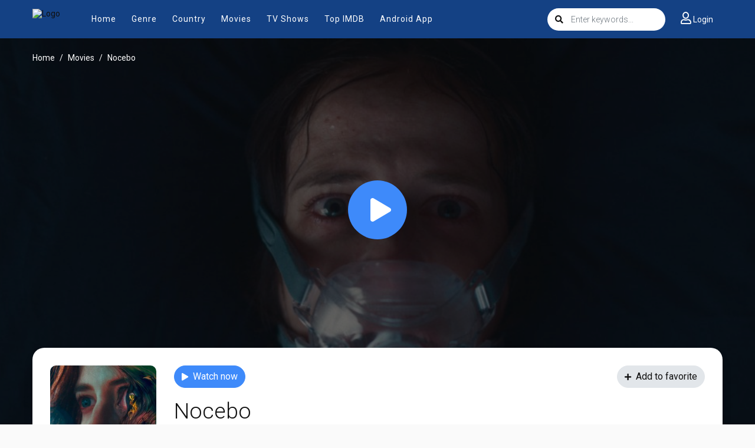

--- FILE ---
content_type: text/html; charset=utf-8
request_url: https://www.google.com/recaptcha/api2/anchor?ar=1&k=6Lcg5_EdAAAAAEa2ScxgljRpLkIt8yixSBJWdRPE&co=aHR0cHM6Ly9oZHRvZGF5LmNjOjQ0Mw..&hl=en&v=PoyoqOPhxBO7pBk68S4YbpHZ&size=invisible&anchor-ms=20000&execute-ms=30000&cb=of34xqj93tqn
body_size: 49625
content:
<!DOCTYPE HTML><html dir="ltr" lang="en"><head><meta http-equiv="Content-Type" content="text/html; charset=UTF-8">
<meta http-equiv="X-UA-Compatible" content="IE=edge">
<title>reCAPTCHA</title>
<style type="text/css">
/* cyrillic-ext */
@font-face {
  font-family: 'Roboto';
  font-style: normal;
  font-weight: 400;
  font-stretch: 100%;
  src: url(//fonts.gstatic.com/s/roboto/v48/KFO7CnqEu92Fr1ME7kSn66aGLdTylUAMa3GUBHMdazTgWw.woff2) format('woff2');
  unicode-range: U+0460-052F, U+1C80-1C8A, U+20B4, U+2DE0-2DFF, U+A640-A69F, U+FE2E-FE2F;
}
/* cyrillic */
@font-face {
  font-family: 'Roboto';
  font-style: normal;
  font-weight: 400;
  font-stretch: 100%;
  src: url(//fonts.gstatic.com/s/roboto/v48/KFO7CnqEu92Fr1ME7kSn66aGLdTylUAMa3iUBHMdazTgWw.woff2) format('woff2');
  unicode-range: U+0301, U+0400-045F, U+0490-0491, U+04B0-04B1, U+2116;
}
/* greek-ext */
@font-face {
  font-family: 'Roboto';
  font-style: normal;
  font-weight: 400;
  font-stretch: 100%;
  src: url(//fonts.gstatic.com/s/roboto/v48/KFO7CnqEu92Fr1ME7kSn66aGLdTylUAMa3CUBHMdazTgWw.woff2) format('woff2');
  unicode-range: U+1F00-1FFF;
}
/* greek */
@font-face {
  font-family: 'Roboto';
  font-style: normal;
  font-weight: 400;
  font-stretch: 100%;
  src: url(//fonts.gstatic.com/s/roboto/v48/KFO7CnqEu92Fr1ME7kSn66aGLdTylUAMa3-UBHMdazTgWw.woff2) format('woff2');
  unicode-range: U+0370-0377, U+037A-037F, U+0384-038A, U+038C, U+038E-03A1, U+03A3-03FF;
}
/* math */
@font-face {
  font-family: 'Roboto';
  font-style: normal;
  font-weight: 400;
  font-stretch: 100%;
  src: url(//fonts.gstatic.com/s/roboto/v48/KFO7CnqEu92Fr1ME7kSn66aGLdTylUAMawCUBHMdazTgWw.woff2) format('woff2');
  unicode-range: U+0302-0303, U+0305, U+0307-0308, U+0310, U+0312, U+0315, U+031A, U+0326-0327, U+032C, U+032F-0330, U+0332-0333, U+0338, U+033A, U+0346, U+034D, U+0391-03A1, U+03A3-03A9, U+03B1-03C9, U+03D1, U+03D5-03D6, U+03F0-03F1, U+03F4-03F5, U+2016-2017, U+2034-2038, U+203C, U+2040, U+2043, U+2047, U+2050, U+2057, U+205F, U+2070-2071, U+2074-208E, U+2090-209C, U+20D0-20DC, U+20E1, U+20E5-20EF, U+2100-2112, U+2114-2115, U+2117-2121, U+2123-214F, U+2190, U+2192, U+2194-21AE, U+21B0-21E5, U+21F1-21F2, U+21F4-2211, U+2213-2214, U+2216-22FF, U+2308-230B, U+2310, U+2319, U+231C-2321, U+2336-237A, U+237C, U+2395, U+239B-23B7, U+23D0, U+23DC-23E1, U+2474-2475, U+25AF, U+25B3, U+25B7, U+25BD, U+25C1, U+25CA, U+25CC, U+25FB, U+266D-266F, U+27C0-27FF, U+2900-2AFF, U+2B0E-2B11, U+2B30-2B4C, U+2BFE, U+3030, U+FF5B, U+FF5D, U+1D400-1D7FF, U+1EE00-1EEFF;
}
/* symbols */
@font-face {
  font-family: 'Roboto';
  font-style: normal;
  font-weight: 400;
  font-stretch: 100%;
  src: url(//fonts.gstatic.com/s/roboto/v48/KFO7CnqEu92Fr1ME7kSn66aGLdTylUAMaxKUBHMdazTgWw.woff2) format('woff2');
  unicode-range: U+0001-000C, U+000E-001F, U+007F-009F, U+20DD-20E0, U+20E2-20E4, U+2150-218F, U+2190, U+2192, U+2194-2199, U+21AF, U+21E6-21F0, U+21F3, U+2218-2219, U+2299, U+22C4-22C6, U+2300-243F, U+2440-244A, U+2460-24FF, U+25A0-27BF, U+2800-28FF, U+2921-2922, U+2981, U+29BF, U+29EB, U+2B00-2BFF, U+4DC0-4DFF, U+FFF9-FFFB, U+10140-1018E, U+10190-1019C, U+101A0, U+101D0-101FD, U+102E0-102FB, U+10E60-10E7E, U+1D2C0-1D2D3, U+1D2E0-1D37F, U+1F000-1F0FF, U+1F100-1F1AD, U+1F1E6-1F1FF, U+1F30D-1F30F, U+1F315, U+1F31C, U+1F31E, U+1F320-1F32C, U+1F336, U+1F378, U+1F37D, U+1F382, U+1F393-1F39F, U+1F3A7-1F3A8, U+1F3AC-1F3AF, U+1F3C2, U+1F3C4-1F3C6, U+1F3CA-1F3CE, U+1F3D4-1F3E0, U+1F3ED, U+1F3F1-1F3F3, U+1F3F5-1F3F7, U+1F408, U+1F415, U+1F41F, U+1F426, U+1F43F, U+1F441-1F442, U+1F444, U+1F446-1F449, U+1F44C-1F44E, U+1F453, U+1F46A, U+1F47D, U+1F4A3, U+1F4B0, U+1F4B3, U+1F4B9, U+1F4BB, U+1F4BF, U+1F4C8-1F4CB, U+1F4D6, U+1F4DA, U+1F4DF, U+1F4E3-1F4E6, U+1F4EA-1F4ED, U+1F4F7, U+1F4F9-1F4FB, U+1F4FD-1F4FE, U+1F503, U+1F507-1F50B, U+1F50D, U+1F512-1F513, U+1F53E-1F54A, U+1F54F-1F5FA, U+1F610, U+1F650-1F67F, U+1F687, U+1F68D, U+1F691, U+1F694, U+1F698, U+1F6AD, U+1F6B2, U+1F6B9-1F6BA, U+1F6BC, U+1F6C6-1F6CF, U+1F6D3-1F6D7, U+1F6E0-1F6EA, U+1F6F0-1F6F3, U+1F6F7-1F6FC, U+1F700-1F7FF, U+1F800-1F80B, U+1F810-1F847, U+1F850-1F859, U+1F860-1F887, U+1F890-1F8AD, U+1F8B0-1F8BB, U+1F8C0-1F8C1, U+1F900-1F90B, U+1F93B, U+1F946, U+1F984, U+1F996, U+1F9E9, U+1FA00-1FA6F, U+1FA70-1FA7C, U+1FA80-1FA89, U+1FA8F-1FAC6, U+1FACE-1FADC, U+1FADF-1FAE9, U+1FAF0-1FAF8, U+1FB00-1FBFF;
}
/* vietnamese */
@font-face {
  font-family: 'Roboto';
  font-style: normal;
  font-weight: 400;
  font-stretch: 100%;
  src: url(//fonts.gstatic.com/s/roboto/v48/KFO7CnqEu92Fr1ME7kSn66aGLdTylUAMa3OUBHMdazTgWw.woff2) format('woff2');
  unicode-range: U+0102-0103, U+0110-0111, U+0128-0129, U+0168-0169, U+01A0-01A1, U+01AF-01B0, U+0300-0301, U+0303-0304, U+0308-0309, U+0323, U+0329, U+1EA0-1EF9, U+20AB;
}
/* latin-ext */
@font-face {
  font-family: 'Roboto';
  font-style: normal;
  font-weight: 400;
  font-stretch: 100%;
  src: url(//fonts.gstatic.com/s/roboto/v48/KFO7CnqEu92Fr1ME7kSn66aGLdTylUAMa3KUBHMdazTgWw.woff2) format('woff2');
  unicode-range: U+0100-02BA, U+02BD-02C5, U+02C7-02CC, U+02CE-02D7, U+02DD-02FF, U+0304, U+0308, U+0329, U+1D00-1DBF, U+1E00-1E9F, U+1EF2-1EFF, U+2020, U+20A0-20AB, U+20AD-20C0, U+2113, U+2C60-2C7F, U+A720-A7FF;
}
/* latin */
@font-face {
  font-family: 'Roboto';
  font-style: normal;
  font-weight: 400;
  font-stretch: 100%;
  src: url(//fonts.gstatic.com/s/roboto/v48/KFO7CnqEu92Fr1ME7kSn66aGLdTylUAMa3yUBHMdazQ.woff2) format('woff2');
  unicode-range: U+0000-00FF, U+0131, U+0152-0153, U+02BB-02BC, U+02C6, U+02DA, U+02DC, U+0304, U+0308, U+0329, U+2000-206F, U+20AC, U+2122, U+2191, U+2193, U+2212, U+2215, U+FEFF, U+FFFD;
}
/* cyrillic-ext */
@font-face {
  font-family: 'Roboto';
  font-style: normal;
  font-weight: 500;
  font-stretch: 100%;
  src: url(//fonts.gstatic.com/s/roboto/v48/KFO7CnqEu92Fr1ME7kSn66aGLdTylUAMa3GUBHMdazTgWw.woff2) format('woff2');
  unicode-range: U+0460-052F, U+1C80-1C8A, U+20B4, U+2DE0-2DFF, U+A640-A69F, U+FE2E-FE2F;
}
/* cyrillic */
@font-face {
  font-family: 'Roboto';
  font-style: normal;
  font-weight: 500;
  font-stretch: 100%;
  src: url(//fonts.gstatic.com/s/roboto/v48/KFO7CnqEu92Fr1ME7kSn66aGLdTylUAMa3iUBHMdazTgWw.woff2) format('woff2');
  unicode-range: U+0301, U+0400-045F, U+0490-0491, U+04B0-04B1, U+2116;
}
/* greek-ext */
@font-face {
  font-family: 'Roboto';
  font-style: normal;
  font-weight: 500;
  font-stretch: 100%;
  src: url(//fonts.gstatic.com/s/roboto/v48/KFO7CnqEu92Fr1ME7kSn66aGLdTylUAMa3CUBHMdazTgWw.woff2) format('woff2');
  unicode-range: U+1F00-1FFF;
}
/* greek */
@font-face {
  font-family: 'Roboto';
  font-style: normal;
  font-weight: 500;
  font-stretch: 100%;
  src: url(//fonts.gstatic.com/s/roboto/v48/KFO7CnqEu92Fr1ME7kSn66aGLdTylUAMa3-UBHMdazTgWw.woff2) format('woff2');
  unicode-range: U+0370-0377, U+037A-037F, U+0384-038A, U+038C, U+038E-03A1, U+03A3-03FF;
}
/* math */
@font-face {
  font-family: 'Roboto';
  font-style: normal;
  font-weight: 500;
  font-stretch: 100%;
  src: url(//fonts.gstatic.com/s/roboto/v48/KFO7CnqEu92Fr1ME7kSn66aGLdTylUAMawCUBHMdazTgWw.woff2) format('woff2');
  unicode-range: U+0302-0303, U+0305, U+0307-0308, U+0310, U+0312, U+0315, U+031A, U+0326-0327, U+032C, U+032F-0330, U+0332-0333, U+0338, U+033A, U+0346, U+034D, U+0391-03A1, U+03A3-03A9, U+03B1-03C9, U+03D1, U+03D5-03D6, U+03F0-03F1, U+03F4-03F5, U+2016-2017, U+2034-2038, U+203C, U+2040, U+2043, U+2047, U+2050, U+2057, U+205F, U+2070-2071, U+2074-208E, U+2090-209C, U+20D0-20DC, U+20E1, U+20E5-20EF, U+2100-2112, U+2114-2115, U+2117-2121, U+2123-214F, U+2190, U+2192, U+2194-21AE, U+21B0-21E5, U+21F1-21F2, U+21F4-2211, U+2213-2214, U+2216-22FF, U+2308-230B, U+2310, U+2319, U+231C-2321, U+2336-237A, U+237C, U+2395, U+239B-23B7, U+23D0, U+23DC-23E1, U+2474-2475, U+25AF, U+25B3, U+25B7, U+25BD, U+25C1, U+25CA, U+25CC, U+25FB, U+266D-266F, U+27C0-27FF, U+2900-2AFF, U+2B0E-2B11, U+2B30-2B4C, U+2BFE, U+3030, U+FF5B, U+FF5D, U+1D400-1D7FF, U+1EE00-1EEFF;
}
/* symbols */
@font-face {
  font-family: 'Roboto';
  font-style: normal;
  font-weight: 500;
  font-stretch: 100%;
  src: url(//fonts.gstatic.com/s/roboto/v48/KFO7CnqEu92Fr1ME7kSn66aGLdTylUAMaxKUBHMdazTgWw.woff2) format('woff2');
  unicode-range: U+0001-000C, U+000E-001F, U+007F-009F, U+20DD-20E0, U+20E2-20E4, U+2150-218F, U+2190, U+2192, U+2194-2199, U+21AF, U+21E6-21F0, U+21F3, U+2218-2219, U+2299, U+22C4-22C6, U+2300-243F, U+2440-244A, U+2460-24FF, U+25A0-27BF, U+2800-28FF, U+2921-2922, U+2981, U+29BF, U+29EB, U+2B00-2BFF, U+4DC0-4DFF, U+FFF9-FFFB, U+10140-1018E, U+10190-1019C, U+101A0, U+101D0-101FD, U+102E0-102FB, U+10E60-10E7E, U+1D2C0-1D2D3, U+1D2E0-1D37F, U+1F000-1F0FF, U+1F100-1F1AD, U+1F1E6-1F1FF, U+1F30D-1F30F, U+1F315, U+1F31C, U+1F31E, U+1F320-1F32C, U+1F336, U+1F378, U+1F37D, U+1F382, U+1F393-1F39F, U+1F3A7-1F3A8, U+1F3AC-1F3AF, U+1F3C2, U+1F3C4-1F3C6, U+1F3CA-1F3CE, U+1F3D4-1F3E0, U+1F3ED, U+1F3F1-1F3F3, U+1F3F5-1F3F7, U+1F408, U+1F415, U+1F41F, U+1F426, U+1F43F, U+1F441-1F442, U+1F444, U+1F446-1F449, U+1F44C-1F44E, U+1F453, U+1F46A, U+1F47D, U+1F4A3, U+1F4B0, U+1F4B3, U+1F4B9, U+1F4BB, U+1F4BF, U+1F4C8-1F4CB, U+1F4D6, U+1F4DA, U+1F4DF, U+1F4E3-1F4E6, U+1F4EA-1F4ED, U+1F4F7, U+1F4F9-1F4FB, U+1F4FD-1F4FE, U+1F503, U+1F507-1F50B, U+1F50D, U+1F512-1F513, U+1F53E-1F54A, U+1F54F-1F5FA, U+1F610, U+1F650-1F67F, U+1F687, U+1F68D, U+1F691, U+1F694, U+1F698, U+1F6AD, U+1F6B2, U+1F6B9-1F6BA, U+1F6BC, U+1F6C6-1F6CF, U+1F6D3-1F6D7, U+1F6E0-1F6EA, U+1F6F0-1F6F3, U+1F6F7-1F6FC, U+1F700-1F7FF, U+1F800-1F80B, U+1F810-1F847, U+1F850-1F859, U+1F860-1F887, U+1F890-1F8AD, U+1F8B0-1F8BB, U+1F8C0-1F8C1, U+1F900-1F90B, U+1F93B, U+1F946, U+1F984, U+1F996, U+1F9E9, U+1FA00-1FA6F, U+1FA70-1FA7C, U+1FA80-1FA89, U+1FA8F-1FAC6, U+1FACE-1FADC, U+1FADF-1FAE9, U+1FAF0-1FAF8, U+1FB00-1FBFF;
}
/* vietnamese */
@font-face {
  font-family: 'Roboto';
  font-style: normal;
  font-weight: 500;
  font-stretch: 100%;
  src: url(//fonts.gstatic.com/s/roboto/v48/KFO7CnqEu92Fr1ME7kSn66aGLdTylUAMa3OUBHMdazTgWw.woff2) format('woff2');
  unicode-range: U+0102-0103, U+0110-0111, U+0128-0129, U+0168-0169, U+01A0-01A1, U+01AF-01B0, U+0300-0301, U+0303-0304, U+0308-0309, U+0323, U+0329, U+1EA0-1EF9, U+20AB;
}
/* latin-ext */
@font-face {
  font-family: 'Roboto';
  font-style: normal;
  font-weight: 500;
  font-stretch: 100%;
  src: url(//fonts.gstatic.com/s/roboto/v48/KFO7CnqEu92Fr1ME7kSn66aGLdTylUAMa3KUBHMdazTgWw.woff2) format('woff2');
  unicode-range: U+0100-02BA, U+02BD-02C5, U+02C7-02CC, U+02CE-02D7, U+02DD-02FF, U+0304, U+0308, U+0329, U+1D00-1DBF, U+1E00-1E9F, U+1EF2-1EFF, U+2020, U+20A0-20AB, U+20AD-20C0, U+2113, U+2C60-2C7F, U+A720-A7FF;
}
/* latin */
@font-face {
  font-family: 'Roboto';
  font-style: normal;
  font-weight: 500;
  font-stretch: 100%;
  src: url(//fonts.gstatic.com/s/roboto/v48/KFO7CnqEu92Fr1ME7kSn66aGLdTylUAMa3yUBHMdazQ.woff2) format('woff2');
  unicode-range: U+0000-00FF, U+0131, U+0152-0153, U+02BB-02BC, U+02C6, U+02DA, U+02DC, U+0304, U+0308, U+0329, U+2000-206F, U+20AC, U+2122, U+2191, U+2193, U+2212, U+2215, U+FEFF, U+FFFD;
}
/* cyrillic-ext */
@font-face {
  font-family: 'Roboto';
  font-style: normal;
  font-weight: 900;
  font-stretch: 100%;
  src: url(//fonts.gstatic.com/s/roboto/v48/KFO7CnqEu92Fr1ME7kSn66aGLdTylUAMa3GUBHMdazTgWw.woff2) format('woff2');
  unicode-range: U+0460-052F, U+1C80-1C8A, U+20B4, U+2DE0-2DFF, U+A640-A69F, U+FE2E-FE2F;
}
/* cyrillic */
@font-face {
  font-family: 'Roboto';
  font-style: normal;
  font-weight: 900;
  font-stretch: 100%;
  src: url(//fonts.gstatic.com/s/roboto/v48/KFO7CnqEu92Fr1ME7kSn66aGLdTylUAMa3iUBHMdazTgWw.woff2) format('woff2');
  unicode-range: U+0301, U+0400-045F, U+0490-0491, U+04B0-04B1, U+2116;
}
/* greek-ext */
@font-face {
  font-family: 'Roboto';
  font-style: normal;
  font-weight: 900;
  font-stretch: 100%;
  src: url(//fonts.gstatic.com/s/roboto/v48/KFO7CnqEu92Fr1ME7kSn66aGLdTylUAMa3CUBHMdazTgWw.woff2) format('woff2');
  unicode-range: U+1F00-1FFF;
}
/* greek */
@font-face {
  font-family: 'Roboto';
  font-style: normal;
  font-weight: 900;
  font-stretch: 100%;
  src: url(//fonts.gstatic.com/s/roboto/v48/KFO7CnqEu92Fr1ME7kSn66aGLdTylUAMa3-UBHMdazTgWw.woff2) format('woff2');
  unicode-range: U+0370-0377, U+037A-037F, U+0384-038A, U+038C, U+038E-03A1, U+03A3-03FF;
}
/* math */
@font-face {
  font-family: 'Roboto';
  font-style: normal;
  font-weight: 900;
  font-stretch: 100%;
  src: url(//fonts.gstatic.com/s/roboto/v48/KFO7CnqEu92Fr1ME7kSn66aGLdTylUAMawCUBHMdazTgWw.woff2) format('woff2');
  unicode-range: U+0302-0303, U+0305, U+0307-0308, U+0310, U+0312, U+0315, U+031A, U+0326-0327, U+032C, U+032F-0330, U+0332-0333, U+0338, U+033A, U+0346, U+034D, U+0391-03A1, U+03A3-03A9, U+03B1-03C9, U+03D1, U+03D5-03D6, U+03F0-03F1, U+03F4-03F5, U+2016-2017, U+2034-2038, U+203C, U+2040, U+2043, U+2047, U+2050, U+2057, U+205F, U+2070-2071, U+2074-208E, U+2090-209C, U+20D0-20DC, U+20E1, U+20E5-20EF, U+2100-2112, U+2114-2115, U+2117-2121, U+2123-214F, U+2190, U+2192, U+2194-21AE, U+21B0-21E5, U+21F1-21F2, U+21F4-2211, U+2213-2214, U+2216-22FF, U+2308-230B, U+2310, U+2319, U+231C-2321, U+2336-237A, U+237C, U+2395, U+239B-23B7, U+23D0, U+23DC-23E1, U+2474-2475, U+25AF, U+25B3, U+25B7, U+25BD, U+25C1, U+25CA, U+25CC, U+25FB, U+266D-266F, U+27C0-27FF, U+2900-2AFF, U+2B0E-2B11, U+2B30-2B4C, U+2BFE, U+3030, U+FF5B, U+FF5D, U+1D400-1D7FF, U+1EE00-1EEFF;
}
/* symbols */
@font-face {
  font-family: 'Roboto';
  font-style: normal;
  font-weight: 900;
  font-stretch: 100%;
  src: url(//fonts.gstatic.com/s/roboto/v48/KFO7CnqEu92Fr1ME7kSn66aGLdTylUAMaxKUBHMdazTgWw.woff2) format('woff2');
  unicode-range: U+0001-000C, U+000E-001F, U+007F-009F, U+20DD-20E0, U+20E2-20E4, U+2150-218F, U+2190, U+2192, U+2194-2199, U+21AF, U+21E6-21F0, U+21F3, U+2218-2219, U+2299, U+22C4-22C6, U+2300-243F, U+2440-244A, U+2460-24FF, U+25A0-27BF, U+2800-28FF, U+2921-2922, U+2981, U+29BF, U+29EB, U+2B00-2BFF, U+4DC0-4DFF, U+FFF9-FFFB, U+10140-1018E, U+10190-1019C, U+101A0, U+101D0-101FD, U+102E0-102FB, U+10E60-10E7E, U+1D2C0-1D2D3, U+1D2E0-1D37F, U+1F000-1F0FF, U+1F100-1F1AD, U+1F1E6-1F1FF, U+1F30D-1F30F, U+1F315, U+1F31C, U+1F31E, U+1F320-1F32C, U+1F336, U+1F378, U+1F37D, U+1F382, U+1F393-1F39F, U+1F3A7-1F3A8, U+1F3AC-1F3AF, U+1F3C2, U+1F3C4-1F3C6, U+1F3CA-1F3CE, U+1F3D4-1F3E0, U+1F3ED, U+1F3F1-1F3F3, U+1F3F5-1F3F7, U+1F408, U+1F415, U+1F41F, U+1F426, U+1F43F, U+1F441-1F442, U+1F444, U+1F446-1F449, U+1F44C-1F44E, U+1F453, U+1F46A, U+1F47D, U+1F4A3, U+1F4B0, U+1F4B3, U+1F4B9, U+1F4BB, U+1F4BF, U+1F4C8-1F4CB, U+1F4D6, U+1F4DA, U+1F4DF, U+1F4E3-1F4E6, U+1F4EA-1F4ED, U+1F4F7, U+1F4F9-1F4FB, U+1F4FD-1F4FE, U+1F503, U+1F507-1F50B, U+1F50D, U+1F512-1F513, U+1F53E-1F54A, U+1F54F-1F5FA, U+1F610, U+1F650-1F67F, U+1F687, U+1F68D, U+1F691, U+1F694, U+1F698, U+1F6AD, U+1F6B2, U+1F6B9-1F6BA, U+1F6BC, U+1F6C6-1F6CF, U+1F6D3-1F6D7, U+1F6E0-1F6EA, U+1F6F0-1F6F3, U+1F6F7-1F6FC, U+1F700-1F7FF, U+1F800-1F80B, U+1F810-1F847, U+1F850-1F859, U+1F860-1F887, U+1F890-1F8AD, U+1F8B0-1F8BB, U+1F8C0-1F8C1, U+1F900-1F90B, U+1F93B, U+1F946, U+1F984, U+1F996, U+1F9E9, U+1FA00-1FA6F, U+1FA70-1FA7C, U+1FA80-1FA89, U+1FA8F-1FAC6, U+1FACE-1FADC, U+1FADF-1FAE9, U+1FAF0-1FAF8, U+1FB00-1FBFF;
}
/* vietnamese */
@font-face {
  font-family: 'Roboto';
  font-style: normal;
  font-weight: 900;
  font-stretch: 100%;
  src: url(//fonts.gstatic.com/s/roboto/v48/KFO7CnqEu92Fr1ME7kSn66aGLdTylUAMa3OUBHMdazTgWw.woff2) format('woff2');
  unicode-range: U+0102-0103, U+0110-0111, U+0128-0129, U+0168-0169, U+01A0-01A1, U+01AF-01B0, U+0300-0301, U+0303-0304, U+0308-0309, U+0323, U+0329, U+1EA0-1EF9, U+20AB;
}
/* latin-ext */
@font-face {
  font-family: 'Roboto';
  font-style: normal;
  font-weight: 900;
  font-stretch: 100%;
  src: url(//fonts.gstatic.com/s/roboto/v48/KFO7CnqEu92Fr1ME7kSn66aGLdTylUAMa3KUBHMdazTgWw.woff2) format('woff2');
  unicode-range: U+0100-02BA, U+02BD-02C5, U+02C7-02CC, U+02CE-02D7, U+02DD-02FF, U+0304, U+0308, U+0329, U+1D00-1DBF, U+1E00-1E9F, U+1EF2-1EFF, U+2020, U+20A0-20AB, U+20AD-20C0, U+2113, U+2C60-2C7F, U+A720-A7FF;
}
/* latin */
@font-face {
  font-family: 'Roboto';
  font-style: normal;
  font-weight: 900;
  font-stretch: 100%;
  src: url(//fonts.gstatic.com/s/roboto/v48/KFO7CnqEu92Fr1ME7kSn66aGLdTylUAMa3yUBHMdazQ.woff2) format('woff2');
  unicode-range: U+0000-00FF, U+0131, U+0152-0153, U+02BB-02BC, U+02C6, U+02DA, U+02DC, U+0304, U+0308, U+0329, U+2000-206F, U+20AC, U+2122, U+2191, U+2193, U+2212, U+2215, U+FEFF, U+FFFD;
}

</style>
<link rel="stylesheet" type="text/css" href="https://www.gstatic.com/recaptcha/releases/PoyoqOPhxBO7pBk68S4YbpHZ/styles__ltr.css">
<script nonce="BQ7CZct85oVYSONz7b3Nkw" type="text/javascript">window['__recaptcha_api'] = 'https://www.google.com/recaptcha/api2/';</script>
<script type="text/javascript" src="https://www.gstatic.com/recaptcha/releases/PoyoqOPhxBO7pBk68S4YbpHZ/recaptcha__en.js" nonce="BQ7CZct85oVYSONz7b3Nkw">
      
    </script></head>
<body><div id="rc-anchor-alert" class="rc-anchor-alert"></div>
<input type="hidden" id="recaptcha-token" value="[base64]">
<script type="text/javascript" nonce="BQ7CZct85oVYSONz7b3Nkw">
      recaptcha.anchor.Main.init("[\x22ainput\x22,[\x22bgdata\x22,\x22\x22,\[base64]/[base64]/MjU1Ong/[base64]/[base64]/[base64]/[base64]/[base64]/[base64]/[base64]/[base64]/[base64]/[base64]/[base64]/[base64]/[base64]/[base64]/[base64]\\u003d\x22,\[base64]\\u003d\\u003d\x22,\x22wr82dcK5XQ/Cl0LDnsOhwr5gHsKvGEfCiDnDmsOfw7XDhMKdUxnCs8KRGyjCoG4HacOOwrPDrcK8w64QN0J/dEPClcKCw7g2b8OXB13Do8KfcEzCpcONw6FoRcKXA8KicsK6PsKfwpZrwpDCtAgFwrtPw5LDjwhKwpPCsHoTwqvDhmdONsORwqh0w47DqkjCkkkBwqTCh8OSw6DChcKMw4VKBX1bXF3CojF9ScK1XEbDmMKTWwNoa8O/wo0BAR0EacO8w4jDiwbDssOWcsODeMO6FcKiw5J/Zzk6Xw4rejB5wrnDo2AtEi1fw6Jww5gQw4DDizNlXiRACnXCh8KPw7tITTYtCMOSwrDDhizDqcOwBlbDuzN+Eydfwq3CihQ4wrUDeUfCnMOpwoPCoh/CgBnDgxEpw7LDlsK8w6Ahw75aWVTCrcKew4nDj8OwZ8OWHsOVwqBlw4g4US7DksKJwqjCmDAaW0zCrsOoW8K6w6RbwpnCjVBJKcOuIsK5WWfCnkI5En/DqlvDocOjwpU9UMKtVMKTw7t6F8KJC8O9w6/CiVPCkcO9w5IrfMOldDcuKsORw6fCp8Ovw7LCnUNYw4Zfwo3Cj1sqKDxww6PCgizDvFENZBwuKhlxw4LDjRZMHxJaVcKcw7gsw5vCi8OKTcOawq9YNMKDEMKQfH1ww7HDrwfDnsK/wpbCsnfDvl/DpwoLaBs9ewAIbcKuwrZKwoFGIx8Pw6TCrQZBw63CiUBTwpAPHFjClUY6w5fCl8Kqw7x4D3fCnmXDs8KNGcKpwrDDjFMVIMK2woPDrMK1I1Mlwo3CoMOsTcOVwo7DtzTDkF0BfMK4wrXDo8OVYMKWwpR/w4UcNl/CtsKkGwx8KjnCnUTDnsKBw77CmcOtw6nCo8OwZMKTwrvDphTDox7Dm2IUwoDDscKtTsKREcKeEGkdwrMQwoA6eBnDqAl4w7/CsDfCl2NcwobDjTrDnUZUw5HDiGUOw7orw67DrCDCoiQ/w6vConpjM0ptcWDDiCErLcOOTFXCqsOwW8Ocwr9UDcK9wrLCnsOAw6TCkRXCnngCLCIaDmc/w6jDrBFbWD3Cq2hUworCuMOiw6ZWE8O/wpnDuWwxDsKNHi3CnEjCm149wqTCsMK+PTF9w5nDhw/[base64]/[base64]/[base64]/CucO0f8KbOsOvV27DncKxUHjDv8KLDsOHRl7CrsOcR8Kfw5NzfcKdw7zCtVFowrUmQm4ewrjDjFnDlMKDwpXDoMKVHS9yw7/DsMOvw4fCuGHCgHIHwoVjEMK8dcOSwqvDjMKPwpTCigbCo8K7SsOjL8KiwoDCg35Eah0oUMKIbMKmDMKuwr/Cm8O2w44Owr9Yw6zCjlcewpTCi13DpnvCgh7CmWo8wqPDtsKMPsKDwpxKZz8Hwr/CisO2BwPCkyplw5AHw7VdMcKHZmIkUMKSFjrDiTxRwq0QwpHDiMOMaMK9GsOHwqt7w5vCksK7R8KCCsK0a8KJa1gCwr7CrMKaby/Do1rDhMKlfkUlWBkYJSPCtMO9JMOvwoVVNsKbw6JfAyPDon7DsDTDmW3DrsOnUhXDmcO1HsKewr87ZMK1BjHClcKLKg8GQsOmGT1rw5ZGVsKDcwXDhcOtwozCtiZwf8KrY0gfwrglwqzCkcKDAMO/fcOxw41ywqnDo8KVw43Dunk2IcO4wohVwpfDknMSw4XDrRjCvMKtwpAawrrDvzHDnRBNw7pYYsKDw77Cq03DusKZwpjDnMOxw445CsOqwog5OMKbXsKFWcKiwpvDmRR1w4dYbmk7KU0ddx/[base64]/CskDDmTABwo4cGWbCkBPDjVd2ZMOJw67CmULDusOObWVow51LRWZKw6DDncOIw7ADwrYjw4VtwovDnzBCV37Cgm8hR8KuNcKWwpfDmxDCqx/CpCIMcMKmwo9mIAXCuMOiwpLCvxDCn8O+w4nDt3cuMAjDn0HCgcKlw6Apw5bCq1c3wpLDnWYpw4rDq3kpd8K4RsK6LMK2wqJSw5DDrsKKGkDDpS/DkgjCqUrDkGjDumbDplTCnMKmR8KHFcKaBMOcUVnClVp2wrDChmEjOEdAMQ7Dg0XCig7CtcKdZFFuwqZYwrZEw7/DgMKDfE08w7TCusKAwpDDocK5wpPCisOVUVDCpT84EsOIwrPDhH8nwohcZXXCoAd7w5jCkMOVfC3CmMO+QsO4w7HCqjUsMcKbwo/[base64]/RcKxAsOlw61Hwo3DosKQw7UDVgkHw6PDumgsHyLCoD8YDMKow78xwp3CpTdzwrzDpibCisOwwr7Dp8KUw5jCvsKQw5dTTsKmfCfDt8OLRsKxY8KPw6EcworDmig4w7bDj25VwpvDin1ZcQ/DinnCnMKPwr3DjsO3w7BoKQduw4HCo8OgZMK0w75uw6XCr8Ohw5vDo8K1OsOaw4PCkEsNw5cCQisQw6cgccOUUTR9w70uw7PCqHQuw6HCusKLBQoIci3DrQPCncO9w5bCvcKtwpUPKVNUwpLDnCjChMKUe3Z9wo/CvMKRw7hbH3IQw7zDq3PCr8Kzw4oDbsK2SMKAwpnDo1rDjsOGwpt8wqggRcOSw5wSQMKHw6TDrMKjwpHCmlTDkMK9woRIw7BJwoJhfMO+w5BxwrjCohx/XHHDvsOBw4EfYzhAw4TDnw7CvMKPw4cxw5jDiTrDmidMbU3DlXnDp3gjFFPCjxzCqsKPwq7CusKnw5srfcOiWMOBw43DpSfCkgvCmzXDnQXDiiPCu8OXw4NGw5Few5RgPT7CosO5w4DDvsKew5PDo3rDi8KSwqRGMy9pwoA3wptAbBPCvcOww48Gw5F/[base64]/wqRXVsKAXWE/[base64]/[base64]/[base64]/DosKPwopZFsKTwpNfe8OFw44Uw5MWGT8/w7DCt8OswrXCmMK7cMO3w5EMwqjDo8K0wpU/[base64]/Ctzd1w6PCtcOAw6ZLODIXPMOca1rCv8KmwrfCpGloeMOoXSPDgS5Ww6DCmMK5Th/DuS9Qw4/CkTbDgCtKBmrCiA40KA8UbMOUw6XDgWjCi8KRXDgjwqdkwoPCvkoBPsKQOwLDmCAaw7bClQ0aR8Oow7rCnjhoLjjCssKAeDIIZj3DpTl1wr93w6wSVktBw4YJDsOMN8KPACQAJAFMw6rDlsK7VSzDiB0BbwzCj2JEb8KqFsK/w6BvXkZKw5MYw5vCmwXDs8Onwp96b1fDtMKDSizDmQIlwoV1HCJjAyVDwo3CnMOIwqTDmcKMw4rClF3CtF8XK8OywoE2QMKdFBrCmmJzwoHCr8KCwoXDmsOVwqzDgDDDiDjDucOawp0IwobCgsKxcHRKSMKqw5jDkH7DuTPCjhLCm8OrPDRqBUQKUnQZw7QLw7kIwr/Cu8K/w5Rww5TDux/Cu3nDhWsUGcKzT0NRPMOTCcKNwobCpcKoe0VMw4rDisKWwpN1w4XDgMKMdE3DhsKrbgXDgkR7wo1XW8KhVWhfw7QCwogewr3DiSzDmBJaw4zCvMOvw5xiBcOkwrnCgsOFwqHDtXrCvHtEUhTCgMODZQkFw6F/wpVQw53CtxB7EsOJTXQzTHHCgcK7wpDDnGVIwpEGC2gCDjBpw78PED4Bw55uw5osIQJPwr3Ds8KYw5TCu8OEwrhvCsK2wq7DgMKaM0HDkVnChcKUFMOvesOXw4rDu8K+HCNFdmnCuX8MPcOmf8ONZ0wnDHUxwrRrw7rDk8K9Zh0cEMKYworDu8OEKcOfwq/DgcKDRHXDiEInw48JD1ZRw4Z1w7fDl8KiC8KgTSczScODwpAeY1paWG7DrcOkw4FUw6DDix/[base64]/CgMORdcKnEsK5w4DDhcO+w4U/wrLCkjHDpsKtw6HCn2XCjMOlK8O7BcOiczXCpcKBdsOsDmxSwo5fw7XDgVjDlMObw65uwq8IW1Brw6/[base64]/CrXgefgRiw5LCoU1YZcOzwpoowrbDuD8rw43CgEpaesOMDcK/KMKtOsO7dh3DtAVPworCgCbDmTo2eMKSw5sSwrPDosOJUsOcLlTDisOHbMOUe8Kiw7TDiMKubhF6U8Okw47CvVvCmn0NwrkUSsKhwprCucOgATwHd8OBw67Dq14IesKFw7/CvBnDnMK/w4g7VHpcwrPDv1rCnsOrw4ICwqTDusK6wpfDoGByeWrClsKdAsOZwrrDt8K7w70Ww6nCpcKpFG/Dn8K3YxHCmcKMfzDCrxrDnsO1QDPCiRXDqMKiw6VHE8OHQcKvL8KFRzjDlsOUb8OCFsOtA8Kbwo3DlMK/ejFww4nCt8OlB0bChMOtN8KKKcO9wp1ewqVMLMKXwonDsMOGWMOZJXHCgFnCsMOAwqUowqYBw48xw63Dq3zDqWDCkyDCrzHDjMObcMOdwqnCpMOEwojDtsOxw7LDm2YeC8OHaWrDgQAxwobDqFxOw4NOFnrCnxfCsFrCpMOre8OnF8OqXMOhLzAMBm8bwq9+NsK/w6XCuVoAw5kdw6rDtMOWeMKXw7Z3w6vCmTHCoCZMCTvCkm7CkQtiw7xOw7ILb1/DkMKhw7PCoMOOwpQ8w5TDqMOAwrl3wrYDaMOeAsOULMKOccOaw4jCoMOvw7XDh8KMA0d5BDpjw7jDgsKHDHLCpU5+F8OWEMOVw53ChcKGPcO/esK/w5XDncOmwoPCjMOQLXoMw6BAwpVAMMKNAMK6esKWw4deLMKOAFDDvEzDnsK/w6wBXUfChDDDgMKwW8OvDsOUE8O8w6V7DMKDXCg2ZwjDtTTDhMKSwrRcMn3CnTBxZXl/FyhCMMOKwrvCocO8T8OoV3lpEEPDt8Oca8O/CcKjwrgAX8Kowqh/O8Krwpc0Ly9RM2ouLmwmbsOdNEvCn3/Cs086w7NEwpPCoMKvGGQfw7FoRMKzwqzCqsKiw5XCn8KCw7HDk8O/XcOAwoUFw4DCjVbDrcOcSMOeRMK4WBDDtxZ/[base64]/Dg8OZYlAUeGHDpELDlsOWw6sUwonDn8KVwp8ew7Zow4zCuTrDnMK6e0TCuFfCimkzw7vCk8KFwr5yBsO+wpHDmQInw7XCtMOVwq8Jw4PDt1VzPMOdZC3DlsKJH8Osw7wjw6QWHnnDksKDIiLCtDtGwrJvTsOpwrzDuxXCrsK0wpZ6w6TDrT08woN6w6rCok/CnUXDv8KxwrzCoR/CsMO0wo/DsMOLw505w43Dj1B8cxMVw7pmdMO9ZMKfEMKUwpxBAXLCh3HDgxzDlsKqJFvCtcKpwqjCsXwhw6LCtcOhIQzCgjxmEsKKaC3Dt2Q2MX93JcO/IW8lZljDkW/DiWXDoMKTw6LDucOkOsOwHF3DlMKHTmBtGsKAw7Z3FxvDrWF0DMK9w6DCscOhZcO1wp/ComXDosO5w6YJwo/DkSrDicOsw7NCwrMtwqzDhcKzFcKzw4t4wqLDt1DDtkFtw4vDnSbCiynDoMO/CcO0dcKvNktMwppmwqoAwq/DtANhahsmwrBbB8K2OT4bwqDCoVNcEijCl8O1SsOswolrw6/[base64]/w4kywqlKwq49NiPDqkHCicKJP29Sw7DCthHCs8KdwokKE8OPw4zCsU4mZsKGA1/CqMO5ecOSw6Ngw5sqw4A2w6FUJ8ODZwwPwqVIw63CtsKHYG0uw4/[base64]/wqnCi37CvBbDksKgHBTDnTNOKRHDmsKzbSk/ZyfDo8O/ahN4Z8O6wqVSEMOOwqnCiBbDjxZcwqRbLUE6w4kdfGbDoWXCmQHDrcOUwq7CvgMxYXrCoHo5w6LDhsKDb05ZH0LDhEkSeMKYwqzChlrChirCo8OewrbDkh/Cmh7CmsOFwqbDncKSSMOxwod6KS8md3XChHjClXFDw6HDj8OgeBgTPMOZwoHCuGzCvgxhwrDDr31/[base64]/BMOSclJ2wqnCtUzDmsKtwrjDusKHZ8KJwq3DkHpiNcKAw5jDnMKnasONwr7Cj8O6H8OKwpVww7h1TioEe8O7AcKyw59fwpo9w5pOV3ELCGfDnVrDlcKIwpd1w48gwoXDgFVbOVPCqQwzbsKXMQRZWsKqZsKvwqPCuMK2w6PDi3B3asKXwrXCssOeazjDumVTwp/CpMOzAcOSfEYlw5jCpRJnZXcBwrI/w4YzNMOEHsKCPTrDkcOccX/Dk8KKG3HDgcOSHyVVExYPf8Kuwr83ESdawrIjAV/Dlws2cxobY1kZaBrDjMOZwr3CocOKX8OnCUPCnWbDs8KlRcOiw4PDjgBfNig8wp7DtsOocDbDuMK5woUVSsOUw6JCwq3CjwjDlsO6bBwQBmw4UsOJGHQXwo/[base64]/DlmoJZxxmUcKvZsKAw7jDkcOlw6lDD8OAwpDCkcOMw7ABdHcVWcOow5JzQsOxDjfCswDDpEMfKsO+w4jDiA0CQ3Zbwq/DsFdTwrvDjHBuNT8ndMODBypHw63CkmHClcK6VMKdw53Dm0lMwr0xVl9wVgDChcK/w5piwrvCksOJNVgWdsK/[base64]/Dg3zCv8Oadyxhw5lLccOfXMK6woABc8K7w5Mmw71sIXxvw7QZw51lJcO6PjnCkB7CjDt2w6nDpMKFwrvCqMO8w5fCiSvCnkzDosKpPcK4w77CnsKPPcK+w43ClxdZwrQXLMOQw5YOwrczw5DCq8K4AMKTwr1pwrQ4ZyzDiMOVwrzDixAuwpfDmMOrCMOHw5Ulw5jDoy/[base64]/DhDPCtkJjUkDDg8K+w4nDuMOHwrPDtcK0Axs3w7cTD8OzCGfDpcOCw5gIwpLDpMO/SsOMw5LCmTwew6bCr8Ovw4RPHj5TwprDv8KQcT1zYUXCj8OpwozDtktMCcOuw6zDr8KiwpHDtsK3Gz/[base64]/[base64]/wqzCosKoK8KKISMWRnzCkMK9RMKidMOccXE1Kk/Dr8KiTMOhw4LDiXXDlWd8anfDvmNNY3Jtw4DDkiDDgxjDol/CmcOIwqjDh8OzOcO/IMKjwqBBaUptcMKww6nCp8KubsO9NlN7dsKPw7ZEw6vDv01CwpzDn8OwwqV/wrl9w4jCtjvDjFrDsWfCrMK8FcOScxRSwqHDsmTCtj1wSGPCrBHCsMO+woLDm8Oae2tiwp/DgcOpb1DCt8O3w5x9w6phdMKPFMOUHsKIwoVmT8O8w6txw57DmU5UDChIVcOhw4BmBsOVQmcSHnYef8KvRMOGwqkiw50nwrBWeMOZKcKAIMO1TkDCvHFUw4hDwojCtcK9RxhrWcKiw6oUL17DtlzCjwrDkwZrAi3CgicWc8KSEcKvT3vCvsK/woPCvknDuMKow5RebRJzwqZrwrrCg2JJw4XDglJWdBzDgMOYH2VtwoVAwrEAwpPCoj19wqrDoMO5JQ0CKw9Fw5gdwpbDv1E0SMOzDi8ow7/CncOXXcOUH1vCrsO9PcK/wobDgMO/Fgh+dmMUw53CkQwSwpPCjsODwqTCmcOzDiHDmHVXUmkrwpzDvsKdSh5jwpbChcKMVkYcY8KfNg1Lw7cSwrJWHsOGwr1Uwr/[base64]/w7nDnsKqB8OWw7LCsT/ChCPCvQlnwpQKO8K0wojDg8KhwpjDlCbDi3spHcKkIABqw4zCsMKoXMO0wptuw7BFw5LDpFbDgMKCMcOoRgVVwrROwpgBQUhBwqp3w7jDgRI0w7YFd8OqwpfDpcOCwrxTUcOucwZuwrsLUsKNw4vDmR/Cq3ovH1pcw74Nw6jDlMKfw4PCtMKjw4TDqcOQcsOvwrTCo34OJ8OPVsKjwqIvw6rDgMOyVH7Dh8OXAAXDrcOtecOEKxoCw6vColnCt0/DkcKpwqjDnMO/SiF5JMOfwr1URxQnwqfCsiE5V8K4w7nCiMKyN0PDijJDTUDChRjDr8O9w5LCogHCj8KZw5DCunXCgzjDl1FwUsOrFT4TH1zCkRd9aGwgwpbCpsK+LHlyexXCh8Oqwrh4LgIdCQfCjcOSwqXDlcO0w6nDsS/CocOWw63ChgtzwobDtMK5wpPCgsORCiHDlcKbwoMyw6YZwoLDlsOdw75pw49YIQFaNsOsBSPDhiTChMOffcOZL8KtwovDvMK/[base64]/ComIBPiPCgsK3C8KgAEbCvjfDtsKDAMK3MsOJw7rDiHcQw4zDgMKXGQcqw77Dj1HDoUlfw7RBwrzDkjJVHxPDvi/CmwM2M0HDlBXCklbCtSfDqVE3BgprEVjDiS0tPUQ6w5dmasOFWnhDa1zDs19BwqNWGcOQKcO9U1QwdMOMwrjCiW5IWMK2SsKEUcO9wrohw69sw57CulQ8wpldwr3DtALCiMOsCCPCji1ZwofCrcOXwoJbw7Ilw6h/CcKVwptew4jDsG/DjUtjaxgzwpbDlMKhIsOWb8OWRMO8w5rCqDbCilHCnMKPWlYUZnnDk2NSKMKHKx8TB8KmMcKORUhDMAccXcKRw7oow41Yw7zDgsKUEMO3woVaw67Ds1Aqw7dqQsOgwp07az5pw4sRT8K3w5N1B8KjwoLDmcOKw7s/woEzwrh7XkYjC8OQw68aEsKCwoPDi8OAw7hDDsOlGxklwos+BsKTwqbDqTADwrrDgkEHwqc2wqrCq8OXwp7CtsK2w5LCm092wq3DszcRIX3CqcKqw5djC0NbUFnCqRzDp1xRwoQnwqPDjXJ+w4fCiy/[base64]/DhMOsw5gZw6LDnMKwL8K2wrjDtcOrMyh5w4/CsGfDhQ7Cp1PDpgrCuFnDnlcrcD4pwqx0w4HDp2p6w7rCl8O2w4vCtsOiw6Y1w60sNMK+w4FtNQ9yw4s4PsKwwoJYw5ZDAiUNwpUiRSvDp8OAFysJwqXDhH3CocOBwq3Ct8OswqnDicKjQsKMccKqw6ojMDEYDBzCqsOKSMO3asO0NMKAw7XChT/CjD7Ck3VARA1pGsKTBxvCjwjCm2LDs8ODdsKAAMO+w68id1bCo8OYw5bDpsOdNsOxwrwJw4DDp1nDoDFEGS9Nw7LDrcKGw5HCrsKhw7EIw5FfTsKyQx3Do8Kvw6wSwrvCs2/Ch0c0w5bDkmBmWcK/w6nDs2RNwp8XJcKsw5AKFAx0XjtgYMKcQVMtSsOVwoEQQlNaw4NIwo7DlMK/cMOawpbDq13DusKLC8Onwokyd8KQw4RPw4oHc8OqO8KEFD3Du2DDiF/DjsK3OcOow7tAJcKywrQGY8OSdMOVYR7CjcOgDQjDnDbDr8KwHjHCgDI3wo5AwrbDmcO3PzrCoMKxwp5BwqXChn/[base64]/DmcK8UlDCp0HDgMKjO8ORPGHDoMOrL8OdwpXDgjwTwqjDssOvTMK1S8ODworCvyx3ZRPDgA3CsQp2w6QBwonCl8KkGMOTesKcwoJBCEVdwpTCgMKuw5DCv8OjwpAEMyNHG8ODKsOswrlgcg58wp96w73DgMKYw6YJwoXDtCM7worChGMaw6HDgcOlP3/DqcOQwpR3w5XDnBzDk0nDm8OKw7BVwrHCrUTDn8Ocw7AKd8Osb2jDlsK3w6xFB8K2acKgwpxuw5g/BsOmwqBrw4MiOhbCohQMwql5WwrCnFVXPhrCnDTCsEpNwqVZw4jCmWV0QMOTRsKQRCrChsOlw7fCiBcjw5PDnsOyWcKsG8ObQkoSwrjDuMK7EcOjw6kkwqFjwpvDqQXCimQPQHMUfcOkw6cSG8OPw5TCp8KZw6UQDzZFwp/CoQvClsKUa3dGI2PClDrDlwANbXwrw7zDpUV2eMOIaMK5IDPCocO5w5jDgy/DlMOqDGTDhMKDw7Igw4xNagVvCwvDtsOsTcO8TmdSMsKjw6VTwojDvy3DhEEuwpDCusOzB8OIECfDkSFrwpVPwrzDncKtcm/Cj0BTD8O3wq/[base64]/CusOhbFcPwoIowoPDj8OyYcOXwoc6woDCgMKxwqh+VFXCkMKsW8O8EcOIRkhxw55RX106woTDmcKKwoBJZsKoDsO+NcKpwrLDkyXCknhTw5DDqMOuw7fDnz7CjW0OwpYNYDfCgRVYfsOew75Uw63Dv8KQQFVBHcKVFcO9wpzDmcKww5TCp8OTKSXDhcKRe8KOw4zDmg/Cv8KjL0pPw4U8wrfDv8Kuw48ZFMK+R3fDl8K3w6zCj1nDpMOiXcOIwqQACkY0NRsrPWddw6PDtcKXXkg0w7DDijYwwqtuV8Ozw4XCgcKYw5PCkm00Rw5VXjBXMkpYw7vDnSRWNsK7w4ZPw57CvBFjecOxIcKtccKjwrPCpsOfUUNwcAPChEIBMcKOWGHCqjMAwo/[base64]/VUnDg8O9w6LCh8K5w61XfBg4w5TCrD/ChDnDmsObwq4bLcO5E1Zmw4FmEsKmwqoEMMOOw70hwovDo37CgMO6I8ObXcK7N8KWc8K/QcOgwq4ePQ3CiVrDhh1IwrZKwo8nD38WNsKlFcOhGcOIdsOITsOqwoLCml3Cl8KEwrAITsK/HMKtwrIbNMKLdMO+wpDDtz0Uw4IVFBfCgMK9TcOuT8OBwqZTwqLCmsOdAUVGX8KFcMO2eMKkPAVbH8KEw4/CqyzCl8Okw65nTMKkFU9pN8O2w43DgcOuUMOdw7MnJcO1w50qTkfDpVzDtMOMw49kbMKWwrQzPwgCwoYdPMKDPsOsw4lLQMKPOSkTwr/CjcKDw75ew4zDhMOwJFPCpUbCm0I/[base64]/[base64]/DgcKqw68yw53CjcK5wpUVwqovwrHCuibDhT3Cs8OZJcKkVUzCu8KaVxjCrsO1OcKew7A/w6F3f08bw6QBAAfCgsKcw6nDjkcDwoJFdcKOH8KMN8OOwpU6VQ8sw57CkMKVXMKDwqLCisOJRhB1acKVwqTCsMOKw77Dh8K/HUPDlMOPw6nDvRDDvTXDoRsCViPDmMKSwrgHAsKgw7dZKMKQHsO/w68zcHPDnDfDjk/DllfDlsOVHSzDvQUuw5TDizTCpcKJPnFDw5DCmcOAw6Mrw4FZEmhXShd7KsKSwrxbw5kJwqnDjQ1sw4Y/w5lfw58dwq3CgsKSJ8OhOWFfP8KowodKN8OEw6zChcOcw5FSJMOsw5xeCXh6f8OgQkfCicKvwoBIw5xWw77DmsO0RMKqaELDqsO7wql/L8K9ZTQGKcKtXxEgJFBnVMK0al7CvDrCniFfE1nClUQbwp5ewrYLw7rCsMKDwq/[base64]/Ci3vCtXcyKcKMw6/DucKACwXDgUlww7zDkMOnwrZHDnLDscO2GcKlCsOXwoBtNhHCscKPThDDp8KQHHNvTsOowp/CphnCisK1w7/[base64]/Du8Ogw6bCqD1Ow6LCgMK+CcKyw6TCl8OXw4ccZBUyRsO/SMO8NCMwwoRcI8K6wqHDvTMNGkfCu8KawqkrJMKCVGXDh8KsSFhEwrpbw5bDrnnDlU4VBUnDlMKOJsOZwqggLldmRC15PcKcw6ZJC8KBM8KedgpKw6/DtsKKwqUeIkjCmz3ChsO6HBF/fMKwN1/Co0jCsiNYZzErw5LClMKjwpvCs1fDo8O3wq4mOsKzw4XCsELClsKzZMKJw6c+IcKZwr3Dkw3DowDCusOjwr7CnTXDosK3WcOuw5fCoVcaIMOuwoU8ZMOvXhFOHsKGw6QHw6FPw4nDhCYMwr7DuytNZScNFMKDOHQ2NlLDkmZybExaMg1NbBXDn2/DqAvCpG3ClsKcFUXDuHjDni4cw63DoDc0wrUaw67Dtn3Dg39kXk3CiWIgwofDgWjDmcKcdmzDgURCwqpWb0bCgsKew4NJwp/CjAA2IickwoUbfcO4M1vCusOGw5I2RsKeNcKfw79Zwq9wwoVDw7fCisKhDSXCgzzCmcOuVsKyw4wJw7TCtMOxw7DDllfCsXTDvBEIaMKEwoQzwowRw64BI8OzHcOjw4zDicOhZ0zCnF/Di8K6w4LCpGTDssKfwpJhw7Z9wo8ww5hGTcOYAErCssO/OFcTBsOmw6AcUk01w6AvwrPDnGhNbsOxwrMrw4RqKMOPWcK6wrLDnMK5OHjCuDvCl1HDmsOicsKHwp4FCRnCowPCrsO/wp7CrsKpw4jCrWvCosOiwoLDlMORwobCsMO/TsKRJhMWDDHDtsKAw43DkUFVUjQBK8OKc0cgwr3DhWHDgsOUw57CtMOsw4bDiEDDqyMrwqbDkgTClRglwrXCksOZf8KTw5zCisK1w783w5Zqw43Cux8rw4pdw5EMaMKHwqbDocKmCsKYwqjCoS/DoMKtwrXCjsKdTlTClMKew48Sw6Ybw4Evw6lAw5vCsH3DhMOZw47Cn8O+w5jDj8KTw4NRwovDsnzDmEAQwrDDkQ/[base64]/Cu8O+woAQw7sew7XCs8KYw5o0SMKmKcOwXMKbw47Du1MHXmc/w6PCig0CwqTDrMOww7ZqEcORw7VTwpLClMKmw4MRwpARDl94CsKqwrRJwrk8H0zCjMKAegA6w6RLO27Cm8Kaw5pTRcOYw67DsWskw49Rw4nCjkHDmjB8w5zDqzYeOWZJLXJ0X8KvwqQUwqdrVcORwq0xwolVfADDg8K5w5RewoBwCsKow5jDnmFSwr/DgkvCnSV3KjA+w7AEG8K6AsKjwoAYw5AoNcOgw4vCiWLCig3CsMKqw4bCvcOtWDzDoRTDuQpSwqUMw5ZgJVctwq7CucOePy51IcO+wq59a1gAwpoIBy/CugVyXsO7w5Qkw6RWesK/MsKvDQRsw5XDgDV1N1QeesO8wroWX8KCwovDpWEAw7vCisOqw5NOw6lAwpHCi8KawoTCq8OdUk7Dv8KJwoZUwoUEwrMkwqF/ecKxY8Kxw64Lw4BBCyHCszzCusKHF8KjMDcfw6secMKNDzLCimxQG8O3IMO2TMKDTcKrw7HDlsKawrTCvsKaf8OCU8OFw43Cp3lmwrjDhT/[base64]/CscKiwp1vXhh2wqh/[base64]/G8OydcKiwp7DhW7Dnw4bwqfDq1JRw5loE8K7woEbNMK+csOcEEluw59VR8OLWsKEFsKRccK3ZcKUeC99wox0wrbCqMOqwovCr8O7K8OFc8KiYsOIw6DDtl4BD8OKYcKJBcKtw5EQwq3Dr2jCnXdcwpxrVn/Dm1BocXzClsKuw5cvwp0MK8OFZcK2w6HCr8OXClzCmsK3UsOVUCU4AsOMdw5XNcOWw6Iiw7XDhSTDmTLDmSNNNHkgNsKPw5TDg8KFf3nDosKLYsOSNcOBw7/DqRoQMh0awpfDrcOnwqN6w6nDnmrCuyTDrn86w7fCrX7DmALCtnEFw443IndQwo3DhzTCusOlw5bCkwbDs8OgN8OEDcK8w50ifEwBw6R2wrM8SjfDjHbClVrDkzDCrx3DvsK1M8Odw6QowpHDiXbDhcK6woBFwo/Dv8KNL3xNUMOMMMKDwoEiwq4Mw7tmNkvDlkXDlsOMfRHCocO5a2pJw6R2NsK2w7Mxw5pOUnE8w77DsQHDuT7DncObPcOeDX/DmTdnQcOew6HDlcOPwonChTZuKwHDp2jClcOow4jCkBPCrj3DkMKFRz/[base64]/w4LDt8K3a8O6w41aw7QKwqjCqcKvw7rDiMKXwrXDi8KkwoXCmGNKDRvCgcO6bcKBBmFEwqJyw6LCmsK6w6DDpzPCksK5w4fDh1xvBkwVIAzCkVHDuMO0w6hOwqg/NMK9wovCvcOew6Uuw5VBw4c+wpJLw79VVMOnXsKWPMORVcKUw5I0D8OQX8OWwqDCkwnCqsOZEVrCocO3w4VJwrt8G2dPSCXDqEBVwrvCi8OnV38LwqjCsCPDjCI7NsKpTERNThAyF8KWWmdkEsObD8KNVnvCnMOIV37Ci8K5wrJNJmnDpsO5w6vDr0/CsT7DvFRwwqLCkcKhLcOGQMKlcV7DiMOoYcOVwoPCgxTCpTp8wpfCmMKpw6/Cn0XDlh/[base64]/wprCi2XDjDNedy8cw4jCgsK5DsO8wo/CgcKWZUs9SQAWGMOMEE3DhMONd2vCt3VwesKJwrfDp8KHw79PdcKVPMKcwo5Nwqw8Zg/Cp8Oow5DCoMKEcCgww68pw4bCu8KjYMK4McOjVsOYDMKVfCUVwrcABl19D23CklImwo/[base64]/wol6wpHDpH0hw7JneEtHM3LCiDQ3FsKNNcKlw4V1VcOWw4nCvcOfwrwFFiTChMKQw7HDvcK3V8KmJhM7ATA7woAjwqQnw6kiw6/CqkTCu8OMw5ESwoMnC8KXEl7CqS9Sw6nCisOkwpTDkgvCkVhDeMK7X8OfecOndsOCMlfCr1QbNQsYQ0rDqA1GwobCmMOhU8Kaw6lTV8O4BcO6FcKnQAtfBTwcLwXDoCEUwrJPwrjDmVNpKMKIw7bDusOUR8Kxw5xWW3kINcOnwprCmg3CpD/Ci8OyYXxPwrhNwodpaMK5fzDCiMKNw7/CnCXDp3V6w4zDm3HDiCTCvwBOwrbDqMOhwqYFw7E9acKUBVXCu8KbQsOOwpPDtEoBwoHDpcKECDoBVsOFfmIPYMOaYXfDu8Kbw4HCtkdpLxgqw4rCncKDw6RkwqvDpnbCozB9w5zCkwwKwpAjSzcBd1zCq8KXw7zCtcKWw54/GgfChQ58wrVxI8KlY8K9wpLCuiwpNifCmHzDqioMw68Vw4vDjglAaU1FPcKkw65iw78lwp8ew7TCoCfCiRLDn8K3wpjDtxMETcKSwp/Dsi4jdMK7w7nDoMKRw5fDs2TCuW1+fcONMMKDJsKmw4jDl8KBLwdXwrvCkMO4QWYqL8KmKTLCr0QiwoZAcUxsUMOFdkHDkW3DgMOxBMO1YRPDmmIrNMKpeMORwo/CtkhEbMKQw4HCgMKMw4LDuidyw61mIsO+w6o7Hk/DsT1CAWEaw4FRwpExY8KOMgBYbsKXbETDlHM8ZcOAwqI1w7vCv8KeMsKtw6jDksKWwrUnXx/DocKBwqTCgn/DoW0owpxLw69sw6vCk3/ClMOYDMKzw5omD8KrScKvwrQiNcOhw69Iwq/Dk8O6w7XCqTXDvEFKYMKkwrx+GU3CosKTUMOte8O4C2wbP3rDqMOzfSZwZMOufsKTw51wOCHDmCAfFGZ9wohew64TZcKmO8Oqw6XDqT3CpFZxGlbDhjzDrsKSX8KyRz4tw44BVW/Cm2hKwoc1wqPDh8K+LQjCmVPDhsKZYsOPd8Okw4wmQcOaBcKueUHDhi1BCMOQwo/[base64]/[base64]/[base64]/dcK6w7EfGBoDFxVWRsKQZGTCncKUcMKzw6TCqcOZSMO0wqViwpTCocOaw4AQw4x2NcO5dARDw4N6XsORw4xFwqwRwpbDscOfwp/CtB3Ci8KRbsKZL290eUxVasO/XsOpw7ZawpPDuMKUwqXDpsKRw7DClihnRBsUIgd+Zisyw5LCrsKXL8OOCCbCqXTClcOSwqHDu0XDtsKxwpEqFR/[base64]/Dlw3CshQVwq7CkA/CnMOOw6jDmMO+MMOxw5rDtMKKbxEQL8KqwoTDsXJSw6nDmm/DhsKTDlzDhn1Pf2EPw5nCk3fCkcO9wrDDvHl9wq0Iw5FRwocya2fDoFTDj8Kew6PDmcKsTMKKG3x7aB3CmcKIMR/CvF0jw5/Ds2tIw5ZqAmBVAyNOwrPDucKSMRN7wqfCqkIZw7IJwqbDk8Oud33CjMOtwp3CiTPDiB9hwpTCosKVVcOewp/[base64]/DrGDCo8O0P8KOHQTCnsKdwq3DhsKxSD3CqsO/dMKxw6RHw6zDkcOmwofCrcOkZDTCnnvCkcKwwrY5woDCrMKzEBkQKFFpwq7ChFBHdCXDnQU0wpPDv8O6wqhENcO0wpxTwrZZw4cqFAnDk8KZwrBHKsKAwrMGH8KFwqB6w4nCuhh2ZsK0wrvDmcKKwoJDwr/DpyvDqXoDATE6Xm7DqcKDw4wHfgcDw5DDgMKBwrHCk0/CqMO0Gkcxwq/DgEs+B8O2wpHDvcOZacOaP8OCwpzComECLnfDmjDDlcO/woDCjEXCmMOHDgHCssKxwo08UWnDjkvCsjzDqSDCqiwpw5zDmGdaZmcbSsOuRxocURfCkMKQR0QjaMO6O8Oowo8Tw65CdsKEe3E6worCsMKsMhbDssKUL8K4w4lSwrkqfSNBw5XCqxvDpCsww7dcwrciKMOqwoIUaSrChsKDSXoJw7XDu8Kuw4LDl8OgworDsQvDng/CjnzDpnDCkMKCWnPCqlAyBMKCwoR0w6/CtVrDlsO3MHfDh1nDgcOQUMO3NsKrwrPCkx4Cw4gjwp0wVcKzwrJzwp/[base64]/DosO0wpvDmhxhe1XCisK/wpB2UcKgw4MlwqEnecOqQxs2AMO6w7VsclJJwpsJQMOiwoY7wotzLcOzaxXDksOkwrsfw47CmMO7CcKuwopDSMKUbHjDuXrCuUHChVp4w7EGXQ9mNhnDnhgDHMOOwrNPw7LCqsOawrTCuVctLMOMXsO+WHZeMsOtw50ww7LCpygOwoYywpRNwpfCkwR0GjtqEcKjwp/[base64]/DrsKQb8OFw5duMMO0w5TCvDlaIAMUwooka0rDm0l4w7TCt8O7w4MZwovDj8OuwrbCuMKFTFjCinbCgTzDoMK9w6ZsZMKFfsKLw617MTzCvnbChVIuwrpXOyTCmMOgw6jDqhUKICwew7dNwo8lwqJkYGjDtF7DigRvw6xqw7Z+w7t+w5DDsS/DksK0wrbDlcKAXgURw4jDtB/Ds8Kwwp3CsAHCoU52XF5MwrXDnQ3Drgh8cMOwOcOTw7MzcMOhw4jCtcOiOsOVBmxSD186G8KMVMK9woxRaGbCmcOnwr1yOCMYw6B2dQvDikPDln9/[base64]/Cj0fDucOPOGdtPcK/[base64]/[base64]/WErDoUFzfsOpWMOVP8O+w6pfAUXCpsOPU8Kew4jDv8OqwrcsFA9yw5/CrcKvPsOjwqUMYVXDkDPDnsO+d8OQXkEzw6bDvMO0w5wwWcOvwp5pH8OQw6BdDMK3w4Fed8KfajQrw61Lw4TCmcK8wrPCmcK6UcOewonCnHJUw7vCjkfCmMKUeMK5FsOCwpcDPsKwHsKow44vTsKyw7XDucK7GkMgw6khDMOGwpAbw4x5wrHDmj7CtFjCnMK8wq/CqcKYwpLCvALCmsOJw7fCs8OLbsO7WjczJFU3O1bDkHkow67Cu2LCisOiVjYpW8KjUTrDuzbCsUnDpMOHKsKhXAHCqMKfRzLCnMO/[base64]/DnAvCrzonwobCscKfw6DDkzMyJGJXwp5UTsKKwp4iwpbDvTzDrFHDoxRpWz/CtMKFw4rDv8K/[base64]/Dn8OqM8KEfsO+w7c7BsODCMK/wplVwoHCvsOlw5LDow/CtMO+TsKgPyhQQELDj8OGBsKXw7vDh8Khw5VGw5bDoU1nHkDDhjFHfgdTBlBCw7sDFcOrwp9ZLh7Cgj3DtcONwplxwrMxGsKFGBLDpSd1LcKVdgYFw5zCpcOvNMKkRSoHw61iIizDlMOnSV/DqjBOw6/Cv8KNw6l5w5XDksKyD8KkSAbCunPCjsO7wqjCu3Qiw5/Ci8OPw5PCkRM2wqsJw7IjQ8OjHcKUwoTCozQUw7duwrHDqzM6wrXDnMKKXHHDmMOWJ8OHNBkPfXDCkS59wpHDvsO/ZMOYwqjClcOKFwEIwoNywo4RfMOdBMK0TiQ8eMOHWHltw683HMK/w7HDiVwOdsKJbsOUNMKww6ECwpsSwrbCm8ODw4jCgHYqekvDrMKVwp4ywqYMACrCjy3Dt8O9V1vDm8K5w4zCkMKWwqzCsiMzczQ/w49bw6/DjsKjw5pWDcKEworCnTF5wrnDiFPDmBPCjsKVw48Fw6s/e3Bnw7RfG8KNwqwBb33CqDbCp3dLw7Z5wpUhNm7DolrDjMKJwpBqB8OHwqzCp8O/LDdew6JgbzgKw5YRZ8Kxw75hwptJwrMyZ8KNF8KpwphPXCZFJC3CqzBAC2/DusK8DMKge8OnJ8KbCUQVw4U7WB/Dhn7CqcOPwr7DlMOgw6hKMW/DtsOvdXPDkQheJFhYM8KqH8KTZcKqw5XCsjPDm8OXw4HCoVMcEwdiw6bDv8ONcsO5esKOw6s5wpzCl8KMesK5wqQRwojDhgxGHTsjw5rDqkoYPMO2w7sVwoHDg8OicRJcJcKeJivCpE/DqcOuBsOYPRfCvsOIwqXDiQLCksK0Wxk4w5tLRT/[base64]/DisO1woZ6w77Dm3glw4vCnC3CvWBow4UxN8OICznDncK9wobDocOhOMKFEsKASmYSw7k+wr0GDMOKw7PDtmXDvRVaFcKMLMKTwqDCrsKIwqbCmcO/wpHCnsOFb8OGHgYuD8KUMnbCmMOuw4FTYTgvJE3DqMKOw7HDgzlLw5xTw4gvPSnCk8Kwwo/CtcKvwowcBcK8wrY\\u003d\x22],null,[\x22conf\x22,null,\x226Lcg5_EdAAAAAEa2ScxgljRpLkIt8yixSBJWdRPE\x22,0,null,null,null,0,[21,125,63,73,95,87,41,43,42,83,102,105,109,121],[1017145,391],0,null,null,null,null,0,null,0,null,700,1,null,0,\[base64]/76lBhmnigkZhAoZnOKMAhnM8xEZ\x22,0,0,null,null,1,null,0,1,null,null,null,0],\x22https://hdtoday.cc:443\x22,null,[3,1,1],null,null,null,1,3600,[\x22https://www.google.com/intl/en/policies/privacy/\x22,\x22https://www.google.com/intl/en/policies/terms/\x22],\x22QVFb22L1cJvElVei4upXW3mlOWzRXxtabnbE3STfMF4\\u003d\x22,1,0,null,1,1768994920065,0,0,[48],null,[164,53],\x22RC-MtpwFZmmjKUgTQ\x22,null,null,null,null,null,\x220dAFcWeA7tdUacyQWAmcq4Nd16eM5i6OgkLL2T55kbVUuSD_4t3xNdOHAkZH6F9V6GwHiOdnXVX0O6IUmL2mzR6Evz5gD4VWVBew\x22,1769077719922]");
    </script></body></html>

--- FILE ---
content_type: text/html; charset=utf-8
request_url: https://hdtoday.cc/ajax/vote_info/90547
body_size: 384
content:
<div class="rating-result">
    <div class="rr-mark"><span>8.3</span>/ 6 voted</div>
    <div class="progress">
        <div class="progress-bar bg-success" role="progressbar"
             style="width: 83.33333333333334%;" aria-valuemin="0" aria-valuemax="100"></div>
    </div>
</div>
<button onclick="like(90547)" class="btn btn-focus btn-sm float-left"><i
            class="fa fa-thumbs-up mr-2"></i>Like
</button>
<button onclick="dislike(90547)" class="btn btn-secondary btn-sm float-right"><i
            class="fa fa-thumbs-down mr-2"></i>Dislike
</button>
<div style="margin-top: 40px; display: none;" id="vote-loading">
    <div class="loading-relative">
        <div class="loading">
            <div class="span1"></div>
            <div class="span2"></div>
            <div class="span3"></div>
        </div>
    </div>
</div>
<div class="clearfix"></div>
